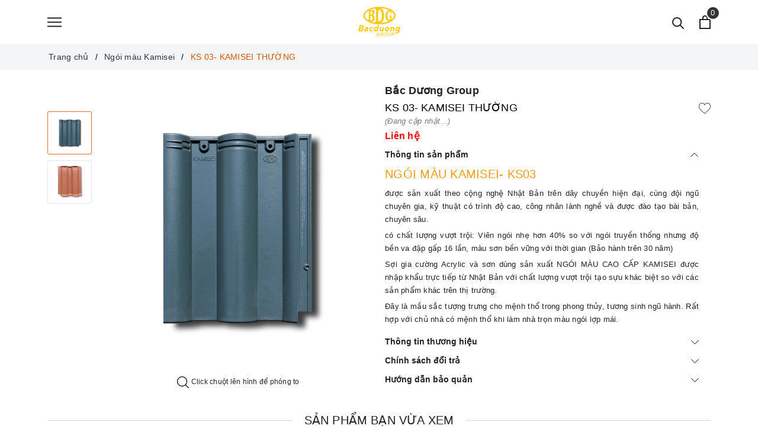

--- FILE ---
content_type: text/html; charset=utf-8
request_url: https://bacduonggroup.com/ngoi-mau-cao-cap-kamisei-ks-03?view=item
body_size: 1163
content:

 
<div class="evo-slick">
	<div class="evo-product-block-item">
		<div class="box-image">
			<a href="/ngoi-mau-cao-cap-kamisei-ks-03" class="evo-image-pro product-item-photo" title="KS 03- KAMISEI THƯỜNG">
				<img class="lazy" src="[data-uri]" data-src="//bizweb.dktcdn.net/thumb/large/100/448/965/products/ks-03-compressed.jpg?v=1666844495023" alt="KS 03- KAMISEI THƯỜNG" />
			</a>
			<a class="evo-image-pro product-item-photo-2" href="/ngoi-mau-cao-cap-kamisei-ks-03" title="KS 03- KAMISEI THƯỜNG">
				
				<img class="lazy" src="[data-uri]" data-src="//bizweb.dktcdn.net/thumb/large/100/448/965/products/mat-sau-kamisei-3a164016-be70-423f-9057-f67e58400e0b.jpg?v=1666756676590" alt="KS 03- KAMISEI THƯỜNG" />
				
			</a>
			
			<a class="ajax_addtocart js-btn-wishlist" href="javascript:void(0)" title="Thêm vào danh sách yêu thích" data-handle="ngoi-mau-cao-cap-kamisei-ks-03">
				<svg xmlns='http://www.w3.org/2000/svg' xmlns:xlink='http://www.w3.org/1999/xlink' x='0px' y='0px' viewBox='0 0 51.997 51.997' style='enable-background:new 0 0 51.997 51.997;' xml:space='preserve'><path d='M51.911,16.242C51.152,7.888,45.239,1.827,37.839,1.827c-4.93,0-9.444,2.653-11.984,6.905c-2.517-4.307-6.846-6.906-11.697-6.906c-7.399,0-13.313,6.061-14.071,14.415c-0.06,0.369-0.306,2.311,0.442,5.478c1.078,4.568,3.568,8.723,7.199,12.013l18.115,16.439l18.426-16.438c3.631-3.291,6.121-7.445,7.199-12.014C52.216,18.553,51.97,16.611,51.911,16.242z M49.521,21.261c-0.984,4.172-3.265,7.973-6.59,10.985L25.855,47.481L9.072,32.25c-3.331-3.018-5.611-6.818-6.596-10.99c-0.708-2.997-0.417-4.69-0.416-4.701l0.015-0.101C2.725,9.139,7.806,3.826,14.158,3.826c4.687,0,8.813,2.88,10.771,7.515l0.921,2.183l0.921-2.183c1.927-4.564,6.271-7.514,11.069-7.514c6.351,0,11.433,5.313,12.096,12.727C49.938,16.57,50.229,18.264,49.521,21.261z'/></svg>
			</a>
		</div>
		<div class="product-item-details">
			<div class="price-box">
				
				<span class="price">Liên hệ</span>
				
			</div>
			<h3 class="product-item-name">
				<a href="/ngoi-mau-cao-cap-kamisei-ks-03" title="KS 03- KAMISEI THƯỜNG">KS 03- KAMISEI THƯỜNG</a>
			</h3>
			









		</div>
	</div>
</div>

--- FILE ---
content_type: text/css
request_url: https://bizweb.dktcdn.net/100/448/965/themes/881635/assets/evo-products.scss.css?1683772015597
body_size: 3960
content:
body{background-color:#fff}.product-margin{padding-top:20px;padding-bottom:20px}@keyframes placeHolderShimmer{0%{background-position:-468px 0}100%{background-position:468px 0}}.animated-background,.related-product .evo-owl-product .evo-product-block-item .box-image img:not(.loaded),.related-product .product-page-favorites-wrap .evo-product-block-item .box-image img:not(.loaded),.related-product .product-page-viewed-wrap .evo-product-block-item .box-image img:not(.loaded){animation-duration:1.25s;animation-fill-mode:forwards;animation-iteration-count:infinite;animation-name:placeHolderShimmer;animation-timing-function:linear;background:#F6F6F6;background:linear-gradient(to right, #F6F6F6 8%, #F0F0F0 18%, #F6F6F6 33%);background-size:700px 104px;position:relative}#btnnewreview{background:#f26e21 !important}.bizweb-product-reviews-form input,.bizweb-product-reviews-form input[type="text"],.bizweb-product-reviews-form input[type="email"],.bizweb-product-reviews-form textarea{border-radius:3px !important;outline:none !important;box-shadow:none !important;-webkit-appearance:none !important;-moz-appearance:none !important;border:1px solid #ebebeb !important}.bizweb-product-reviews-form input:focus,.bizweb-product-reviews-form input[type="text"]:focus,.bizweb-product-reviews-form input[type="email"]:focus,.bizweb-product-reviews-form textarea:focus{outline:none !important;box-shadow:none !important}.bizweb-product-reviews-form .bpr-button-submit{background:#f26e21 !important;border-color:#f26e21 !important;min-width:100px;text-transform:uppercase}@media (min-width: 768px){.details-product .product-image-block{padding-top:10px;padding-bottom:10px}}@media (max-width: 767px){.details-product .product-image-block{margin-bottom:10px}}.details-product .product-image-block .slider-big-video .slick-dots{text-align:center;position:absolute;bottom:10px;width:100%}.details-product .product-image-block .slider-big-video .slick-dots li{display:inline-block}.details-product .product-image-block .slider-big-video .slick-dots li button{box-shadow:none;outline:0;display:block;width:6px;height:6px;background:none;border-radius:50%;border:1px solid #222;padding:0;font-size:0}.details-product .product-image-block .slider-big-video .slick-dots li+li{margin-left:5px}.details-product .product-image-block .slider-big-video .slick-dots li.slick-active button{transition:all .2s;width:30px;border-radius:3px;background:#222}.details-product .product-image-block .slider-big-video p{font-size:12px;color:#242424;margin-bottom:0;text-align:center;margin-top:7px}.details-product .product-image-block .slider-has-video .slider-nav .slick-arrow{font-size:0;line-height:0;position:absolute;top:50%;display:block;width:30px;height:30px;padding:0;-webkit-transform:translate(0, -50%);-ms-transform:translate(0, -50%);transform:translate(0, -50%);cursor:pointer;color:transparent;border:none;outline:none;background:transparent;line-height:30px;text-align:center}@media (min-width: 991px){.details-product .product-image-block .slider-has-video .slider-nav .slick-arrow{left:50%;transform:translate(-50%, 0) rotate(90deg);-webkit-transform:translate(-50%, 0) rotate(90deg);-ms-transform:translate(-50%, 0) rotate(90deg)}}@media (max-width: 767px){.details-product .product-image-block .slider-has-video .slider-nav .slick-arrow{display:none !important}}.details-product .product-image-block .slider-has-video .slider-nav .slick-arrow.slick-prev{left:-15px}.details-product .product-image-block .slider-has-video .slider-nav .slick-arrow.slick-prev:before{content:"";background-image:url(//bizweb.dktcdn.net/100/448/965/themes/881635/assets/back.svg?1683771455196);height:30px;width:30px;display:block}@media (min-width: 992px){.details-product .product-image-block .slider-has-video .slider-nav .slick-arrow.slick-prev{top:-30px;left:50%}}.details-product .product-image-block .slider-has-video .slider-nav .slick-arrow.slick-next{right:-15px}.details-product .product-image-block .slider-has-video .slider-nav .slick-arrow.slick-next:before{content:"";background-image:url(//bizweb.dktcdn.net/100/448/965/themes/881635/assets/right-arrow.svg?1683771455196);height:30px;width:30px;display:block}@media (min-width: 992px){.details-product .product-image-block .slider-has-video .slider-nav .slick-arrow.slick-next{top:unset;bottom:-30px;right:unset}}.details-product .product-image-block .slider-has-video .slider-nav .slick-slide{height:73px;position:relative}@media (max-width: 1024px){.details-product .product-image-block .slider-has-video .slider-nav .slick-slide{height:70px}}@media (max-width: 991px){.details-product .product-image-block .slider-has-video .slider-nav .slick-slide{height:68px}}@media (max-width: 480px){.details-product .product-image-block .slider-has-video .slider-nav .slick-slide{height:90px}}@media (max-width: 376px){.details-product .product-image-block .slider-has-video .slider-nav .slick-slide{height:81px}}@media (max-width: 321px){.details-product .product-image-block .slider-has-video .slider-nav .slick-slide{height:67px}}.details-product .product-image-block .slider-has-video .slider-nav .slick-slide img{width:auto !important;max-height:100%;position:absolute;top:0;bottom:0;left:0;right:0;margin:auto;border:2px solid transparent;border-radius:3px}.details-product .product-image-block .slider-has-video .slider-nav .slick-slide:hover,.details-product .product-image-block .slider-has-video .slider-nav .slick-slide:focus{box-shadow:none;outline:none}.details-product .product-image-block .slider-nav{min-height:70px}@media (min-width: 992px){.details-product .product-image-block .slider-nav{padding-left:0;padding-right:0;margin-top:35px}}@media (min-width: 768px) and (max-width: 991px){.details-product .product-image-block .slider-nav{padding-left:15px;padding-right:15px}}@media (max-width: 1024px){.details-product .product-image-block .slider-nav{min-height:82px}}@media (max-width: 991px){.details-product .product-image-block .slider-nav{min-height:72px}}.details-product .product-image-block .slider-nav .slick-slide{border:1px solid #e6e6e6;margin:5px;border-radius:3px}@media (min-width: 992px){.details-product .product-image-block .slider-nav .slick-slide{margin-left:0;margin-right:0}}.details-product .product-image-block .slider-nav .slick-slide.slick-current{border-color:#f26e21}@media (min-width: 1025px){.details-product .product-image-block .slider-nav .slick-slide:hover,.details-product .product-image-block .slider-nav .slick-slide:focus{border-color:#f26e21;outline:none;box-shadow:none}}@media (min-width: 768px) and (max-width: 991px){.details-product .product-image-block .slider-nav{margin-bottom:10px}}.details-product .details-pro .product-top .item-vendor{margin-bottom:3px;color:#222;text-decoration:none;font-weight:600;font-size:18px}.details-product .details-pro .product-top .item-vendor a{color:#222;text-decoration:none;font-weight:600;font-size:18px}.details-product .details-pro .product-top .item-vendor a:hover,.details-product .details-pro .product-top .item-vendor a:focus{color:#f26e21}.details-product .details-pro .product-top .product-with-wish-list{display:-ms-flexbox;display:flex;-ms-flex-align:start;align-items:flex-start}.details-product .details-pro .product-top .product-with-wish-list .title-head{-ms-flex:1;flex:1;margin-top:0;font-size:18px;font-weight:normal;margin-bottom:0;color:#000;line-height:1.3}.details-product .details-pro .product-top .product-with-wish-list .product-wish{margin-left:10px;-ms-flex-align:center;align-items:center;display:-ms-flexbox;display:flex}.details-product .details-pro .product-top .product-with-wish-list .product-wish button{border:none;padding:0;box-shadow:none;outline:none;background-color:transparent}.details-product .details-pro .product-top .product-with-wish-list .product-wish button svg{height:20px !important;width:20px !important}.details-product .details-pro .product-top .product-with-wish-list .product-wish button svg path{fill:#222 !important}.details-product .details-pro .product-top .product-with-wish-list .product-wish button svg.evo-added path{fill:red !important}@media (min-width: 1024px){.details-product .details-pro .product-top .product-with-wish-list .product-wish button:hover,.details-product .details-pro .product-top .product-with-wish-list .product-wish button:focus{box-shadow:none;outline:none;background-color:transparent}.details-product .details-pro .product-top .product-with-wish-list .product-wish button:hover svg path,.details-product .details-pro .product-top .product-with-wish-list .product-wish button:focus svg path{fill:#000 !important}}.details-product .details-pro .product-top .sku-product{color:#7a7a7a;font-size:13px;font-weight:normal;font-style:italic}.details-product .details-pro .price-box{margin-bottom:7px}.details-product .details-pro .price-box .special-price .product-price{font-size:16px;font-weight:bold;color:#fd0808;display:inline-block}.details-product .details-pro .price-box .old-price{margin-left:5px;font-size:13px;color:#7a7a7a}.details-product .details-pro .price-box .save-price{position:relative;background:#DA2020;color:#fff;padding:3px 2px;font-size:12px;text-align:center;border-radius:2px;margin-left:20px}.details-product .details-pro .price-box .save-price:after{content:'';position:absolute;top:7px;left:-14px;transform:rotate(90deg);border-left:11px solid transparent;border-right:11px solid transparent;border-top:7px solid #DA2020}.details-product .details-pro .inventory_quantity{display:block;font-weight:500;margin-bottom:10px;border-bottom:1px dashed #eaebf3;padding-bottom:10px;font-size:13px}.details-product .details-pro .inventory_quantity .stock-brand-title{display:inline-block;min-width:100px}.details-product .details-pro .inventory_quantity .a-stock{color:#f26e21}.details-product .details-pro .form-product form{margin-bottom:0}.details-product .details-pro .form-product form .select-swatch{margin-bottom:10px}.details-product .details-pro .form-product form .select-swatch .swatch{margin:0}.details-product .details-pro .form-product form .select-swatch .swatch+.swatch{margin-top:7px}.details-product .details-pro .form-product form .select-swatch .swatch .header{font-weight:500;color:#222;letter-spacing:0.5px;font-size:13px}@media (max-width: 480px){.details-product .details-pro .form-product form .select-swatch .swatch .header{width:100%;margin-bottom:7px}}.details-product .details-pro .form-product form .form-group{width:100%}.details-product .details-pro .form-product form .form-group .qty-ant{display:flex;align-items:center;height:45px;margin-right:15px}@media (min-width: 768px) and (max-width: 991px){.details-product .details-pro .form-product form .form-group .qty-ant{margin-right:5px}}@media (max-width: 767px){.details-product .details-pro .form-product form .form-group .qty-ant{width:100%;margin-right:0;margin-bottom:10px}}.details-product .details-pro .form-product form .form-group .qty-ant label{font-weight:500;color:#333f48;float:left;letter-spacing:0.5px;margin-right:10px}@media (min-width: 768px) and (max-width: 991px){.details-product .details-pro .form-product form .form-group .qty-ant label{margin-right:5px}}.details-product .details-pro .form-product form .form-group .qty-ant .custom-btn-numbers{float:left;box-shadow:none;padding:0;border-radius:0;border:1px solid #ebebeb;min-height:unset;width:auto;background-color:transparent;height:auto}@media (max-width: 480px){.details-product .details-pro .form-product form .form-group .qty-ant .custom-btn-numbers{width:100%}}.details-product .details-pro .form-product form .form-group .qty-ant .custom-btn-numbers .btn-cts{font-size:20px;line-height:0px;border:none;display:inline-block;width:35px;height:35px;background:#fff;float:left;color:#000;text-align:center;padding:0px;border-radius:0}@media (min-width: 768px) and (max-width: 991px){.details-product .details-pro .form-product form .form-group .qty-ant .custom-btn-numbers .btn-cts{width:30px}}@media (max-width: 767px){.details-product .details-pro .form-product form .form-group .qty-ant .custom-btn-numbers .btn-cts{height:34px}}.details-product .details-pro .form-product form .form-group .qty-ant .custom-btn-numbers #qty{height:35px;font-size:1em;margin:0;width:35px;padding:0 2px;text-align:center;background:#fff;min-height:unset;display:block;float:left;box-shadow:none;border-radius:0px;border:none;color:#000}@media (min-width: 768px) and (max-width: 991px){.details-product .details-pro .form-product form .form-group .qty-ant .custom-btn-numbers #qty{width:35px}}@media (max-width: 480px){.details-product .details-pro .form-product form .form-group .qty-ant .custom-btn-numbers #qty{width:calc(100% - 70px)}}.details-product .details-pro .form-product form .form-group .btn-mua{display:inline-block}@media (max-width: 767px){.details-product .details-pro .form-product form .form-group .btn-mua{width:100%;display:block}}.details-product .details-pro .form-product form .form-group .btn-mua button{color:#fff;background-color:#222;font-size:14px;text-transform:uppercase;font-weight:500;height:auto;line-height:inherit;box-shadow:none;border:1px solid #222;padding:0px 20px;border-radius:0;min-width:200px;height:35px;line-height:33px}@media (min-width: 992px) and (max-width: 1024px){.details-product .details-pro .form-product form .form-group .btn-mua button{min-width:210px}}@media (max-width: 991px){.details-product .details-pro .form-product form .form-group .btn-mua button{width:100%;min-width:unset}}@media (max-width: 767px){.details-product .details-pro .form-product form .form-group .btn-mua button{height:40px;line-height:38px}}@media (min-width: 992px){.details-product .details-pro .form-product form .form-group .btn-mua button:hover,.details-product .details-pro .form-product form .form-group .btn-mua button:focus{color:#fff;background-color:#f26e21;border-color:#f26e21}}.evo-main-product-contents .card{border:none;border-radius:0;margin-bottom:10px;padding-right:20px;text-align:justify}.evo-main-product-contents .card .card-header{padding:0;border:none;background-color:transparent}.evo-main-product-contents .card .card-header button{padding:0;width:100%;height:auto;line-height:inherit;text-align:left;font-size:14px;font-weight:600;color:#222;white-space:inherit;display:flex;align-items:center;justify-content:space-between}@media (max-width: 767px){.evo-main-product-contents .card .card-header button{font-size:13px}}.evo-main-product-contents .card .card-header button svg{transform:rotate(90deg);width:14px;height:14px;transition:all .4s}.evo-main-product-contents .card .card-header button svg path{stroke:#222}.evo-main-product-contents .card .card-header button:not(.collapsed) svg{transform:rotate(-90deg)}.evo-main-product-contents .card .card-header button:hover,.evo-main-product-contents .card .card-header button:focus{color:#f26e21;text-decoration:none}.evo-main-product-contents .card .card-body{font-size:13px;margin-top:5px;color:#222;padding:0}.evo-main-product-contents .card .card-body ul{list-style-position:inside;padding:0;list-style-type:disc}.evo-main-product-contents .card .card-body p{margin-bottom:5px}.evo-main-product-contents .card .card-body b,.evo-main-product-contents .card .card-body strong{font-weight:500}.evo-main-product-contents .card .card-body a{color:#f26e21;font-weight:500}.evo-main-product-contents .card .card-body a:hover,.evo-main-product-contents .card .card-body a:focus{color:#222}.product_recent{margin-top:20px}.related-product .home-title{text-align:center;position:relative;margin-bottom:30px}.related-product .home-title:before{content:'';left:0;right:0;top:50%;border-top:1px solid #d2d2d2;position:absolute}.related-product .home-title h2{font-size:20px;font-weight:500;color:#222;margin:0;padding:0 20px;background-color:#fff;text-transform:uppercase;display:inline-block;position:relative}.related-product .home-title h2 a{color:#222}.related-product .home-title h2 a:hover,.related-product .home-title h2 a:focus{color:#f26e21}.related-product .evo-owl-product,.related-product .product-page-favorites-wrap,.related-product .product-page-viewed-wrap{margin-left:-5px;margin-right:-5px}.related-product .evo-owl-product .slick-slide,.related-product .product-page-favorites-wrap .slick-slide,.related-product .product-page-viewed-wrap .slick-slide{margin:5px}.related-product .evo-owl-product .slick-slide:hover,.related-product .evo-owl-product .slick-slide:focus,.related-product .product-page-favorites-wrap .slick-slide:hover,.related-product .product-page-favorites-wrap .slick-slide:focus,.related-product .product-page-viewed-wrap .slick-slide:hover,.related-product .product-page-viewed-wrap .slick-slide:focus{outline:none;box-shadow:none;border:none}.related-product .evo-owl-product .slick-arrow,.related-product .product-page-favorites-wrap .slick-arrow,.related-product .product-page-viewed-wrap .slick-arrow{font-size:0;line-height:0;position:absolute;top:50%;display:block;width:30px;height:30px;padding:0;-webkit-transform:translate(0, -50%);-ms-transform:translate(0, -50%);transform:translate(0, -50%);cursor:pointer;color:transparent;border:none;outline:none;background:transparent;line-height:30px;text-align:center;z-index:2}@media (max-width: 991px){.related-product .evo-owl-product .slick-arrow,.related-product .product-page-favorites-wrap .slick-arrow,.related-product .product-page-viewed-wrap .slick-arrow{display:none !important}}.related-product .evo-owl-product .slick-arrow.slick-prev,.related-product .product-page-favorites-wrap .slick-arrow.slick-prev,.related-product .product-page-viewed-wrap .slick-arrow.slick-prev{left:-35px;opacity:0;-webkit-transition:all .25s ease;transition:all .25s ease;-webkit-transform:translateX(-30px);transform:translateX(-30px)}.related-product .evo-owl-product .slick-arrow.slick-prev:before,.related-product .product-page-favorites-wrap .slick-arrow.slick-prev:before,.related-product .product-page-viewed-wrap .slick-arrow.slick-prev:before{content:"";background-image:url(//bizweb.dktcdn.net/100/448/965/themes/881635/assets/back.svg?1683771455196);height:30px;width:30px;display:block}.related-product .evo-owl-product .slick-arrow.slick-next,.related-product .product-page-favorites-wrap .slick-arrow.slick-next,.related-product .product-page-viewed-wrap .slick-arrow.slick-next{right:-35px;opacity:0;-webkit-transition:all .25s ease;transition:all .25s ease;-webkit-transform:translateX(30px);transform:translateX(30px)}.related-product .evo-owl-product .slick-arrow.slick-next:before,.related-product .product-page-favorites-wrap .slick-arrow.slick-next:before,.related-product .product-page-viewed-wrap .slick-arrow.slick-next:before{content:"";background-image:url(//bizweb.dktcdn.net/100/448/965/themes/881635/assets/right-arrow.svg?1683771455196);height:30px;width:30px;display:block}.related-product .evo-owl-product .slick-dots,.related-product .product-page-favorites-wrap .slick-dots,.related-product .product-page-viewed-wrap .slick-dots{text-align:center}.related-product .evo-owl-product .slick-dots li,.related-product .product-page-favorites-wrap .slick-dots li,.related-product .product-page-viewed-wrap .slick-dots li{display:inline-block}.related-product .evo-owl-product .slick-dots li button,.related-product .product-page-favorites-wrap .slick-dots li button,.related-product .product-page-viewed-wrap .slick-dots li button{box-shadow:none;outline:0;display:block;width:6px;height:6px;background:none;border-radius:50%;border:1px solid #222;padding:0;font-size:0}.related-product .evo-owl-product .slick-dots li+li,.related-product .product-page-favorites-wrap .slick-dots li+li,.related-product .product-page-viewed-wrap .slick-dots li+li{margin-left:5px}.related-product .evo-owl-product .slick-dots li.slick-active button,.related-product .product-page-favorites-wrap .slick-dots li.slick-active button,.related-product .product-page-viewed-wrap .slick-dots li.slick-active button{transition:all .2s;width:30px;border-radius:3px;background:#222}.related-product .evo-owl-product:hover .slick-arrow.slick-next,.related-product .product-page-favorites-wrap:hover .slick-arrow.slick-next,.related-product .product-page-viewed-wrap:hover .slick-arrow.slick-next{right:-15px;visibility:visible;opacity:1;-webkit-transform:translateY(0);transform:translateY(0)}.related-product .evo-owl-product:hover .slick-arrow.slick-prev,.related-product .product-page-favorites-wrap:hover .slick-arrow.slick-prev,.related-product .product-page-viewed-wrap:hover .slick-arrow.slick-prev{left:-15px;visibility:visible;opacity:1;-webkit-transform:translateY(0);transform:translateY(0)}.related-product .evo-owl-product .evo-product-block-item .box-image,.related-product .product-page-favorites-wrap .evo-product-block-item .box-image,.related-product .product-page-viewed-wrap .evo-product-block-item .box-image{height:267px}@media (max-width: 1024px){.related-product .evo-owl-product .evo-product-block-item .box-image,.related-product .product-page-favorites-wrap .evo-product-block-item .box-image,.related-product .product-page-viewed-wrap .evo-product-block-item .box-image{height:223px}}@media (max-width: 991px){.related-product .evo-owl-product .evo-product-block-item .box-image,.related-product .product-page-favorites-wrap .evo-product-block-item .box-image,.related-product .product-page-viewed-wrap .evo-product-block-item .box-image{height:281px}}@media (max-width: 767px){.related-product .evo-owl-product .evo-product-block-item .box-image,.related-product .product-page-favorites-wrap .evo-product-block-item .box-image,.related-product .product-page-viewed-wrap .evo-product-block-item .box-image{height:207px}}@media (max-width: 668px){.related-product .evo-owl-product .evo-product-block-item .box-image,.related-product .product-page-favorites-wrap .evo-product-block-item .box-image,.related-product .product-page-viewed-wrap .evo-product-block-item .box-image{height:207px}}@media (max-width: 569px){.related-product .evo-owl-product .evo-product-block-item .box-image,.related-product .product-page-favorites-wrap .evo-product-block-item .box-image,.related-product .product-page-viewed-wrap .evo-product-block-item .box-image{height:218px}}@media (max-width: 480px){.related-product .evo-owl-product .evo-product-block-item .box-image,.related-product .product-page-favorites-wrap .evo-product-block-item .box-image,.related-product .product-page-viewed-wrap .evo-product-block-item .box-image{height:241px}}@media (max-width: 376px){.related-product .evo-owl-product .evo-product-block-item .box-image,.related-product .product-page-favorites-wrap .evo-product-block-item .box-image,.related-product .product-page-viewed-wrap .evo-product-block-item .box-image{height:218px}}@media (max-width: 321px){.related-product .evo-owl-product .evo-product-block-item .box-image,.related-product .product-page-favorites-wrap .evo-product-block-item .box-image,.related-product .product-page-viewed-wrap .evo-product-block-item .box-image{height:183px}}.related-product .evo-owl-product .evo-product-block-item .box-image img,.related-product .product-page-favorites-wrap .evo-product-block-item .box-image img,.related-product .product-page-viewed-wrap .evo-product-block-item .box-image img{width:auto !important;max-height:100%;position:absolute;top:0;bottom:0;left:0;right:0;margin:auto}.related-product .evo-owl-product .evo-product-block-item .box-image img:not(.loaded),.related-product .product-page-favorites-wrap .evo-product-block-item .box-image img:not(.loaded),.related-product .product-page-viewed-wrap .evo-product-block-item .box-image img:not(.loaded){width:100% !important;height:100% !important;opacity:0.2}@media (max-width: 767px){.product_recent .product-bg-white{border-top-left-radius:0;border-top-right-radius:0}}@media (max-width: 1024px){#pbZoomBtn{display:none}}@media (max-width: 767px){#pbZoomBtn{display:none}}@media (max-width: 480px){#pbZoomBtn{display:none !important}}.product-reviews-summary-actions #btnnewreview:hover,.product-reviews-summary-actions #btnnewreview:focus{color:#fff;background-color:#d4560c !important}.bread-crumb{margin-bottom:0 !important}.detail-p-compare{padding:2px 0;width:100%}.detail-p-compare a{color:#ff0000}.detail-p-compare a:hover,.detail-p-compare a:focus{color:#f26e21}
